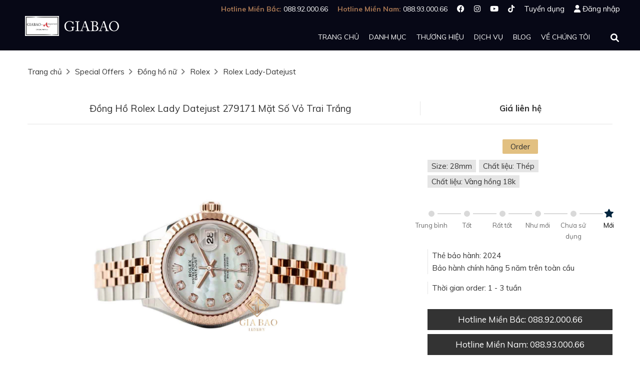

--- FILE ---
content_type: text/html; charset=utf-8
request_url: https://giabaoluxury.com/dong-ho-rolex-lady-datejust-279171-mat-so-vo-trai-trang
body_size: 15084
content:
<!doctype html>
<html lang="vi">
	<head> 
 <meta name="google-site-verification" content="YQvc5-ZE1fGIReCovAMJuNQRcYfFLGHdKPmeF3HnHZI" />
		
		<script>
			dataLayer = [];
			dataLayer.push({
				'event': 'view_item',
				'value': 0,
				'items': [{
					'id': '11620185',
					'google_business_vertical': 'retail'
				}],
				'content_ids': '11620185',
				'content_type': 'product'
			});
		</script>
		
		<!-- Google Tag Manager -->
		<script>
			(function(w, d, s, l, i) {
				w[l] = w[l] || [];
				w[l].push({
					'gtm.start': new Date().getTime(),
					event: 'gtm.js'
				});
				var f = d.getElementsByTagName(s)[0],
					j = d.createElement(s),
					dl = l != 'dataLayer' ? '&l=' + l : '';
				j.async = true;
				j.src = 'https://www.googletagmanager.com/gtm.js?id=' + i + dl;
				f.parentNode.insertBefore(j, f);
			})(window, document, 'script', 'dataLayer', 'GTM-PXDL8VL');
		</script>
		<!-- End Google Tag Manager --> 
		<meta http-equiv="content-type" content="text/html; charset=UTF-8">
		<meta http-equiv="content-language" content="vi">
		<meta http-equiv="x-ua-compatible" content="ie=edge">
		
		<meta name="robots" content="noodp,index,follow">
		
		<meta name='revisit-after' content='1 days'>
		<meta name="format-detection" content="telephone=no">
		<meta name="viewport" content="width=device-width,user-scalable=yes,initial-scale=1,minimum-scale=1">
		<meta property="fb:pages" content="1574407419518493">
		<meta property="og:type" content="website">
		<meta property="og:site_name" content="Gia Bảo">
		
		<meta property="og:image" content="http://bizweb.dktcdn.net/thumb/grande/100/175/988/products/dong-ho-rolex-lady-datejust-279171-mat-so-vo-trai-trang.jpg?v=1619575252560">
		
		<meta property="og:image:alt" content="Gia Bảo">
		
		
		
		
		
		
		
		<title>Đồng Hồ Rolex Lady Datejust 279171 Mặt Số Vỏ Trai Trắng</title>
		<meta name="description" content="Phụ kiện: Hộp, sổ, thẻ bảo hành 2024.
Kích thước mặt, Size: 28mm.
Xuất xứ: Rolex - Thụy Sĩ.
Movement: automatic, Cal. 2236.
Chất liệu: vàng hồng 18k, thép không gỉ.
Chức năng: ngày, giờ, phút, giây.">
		<meta property="og:title" content="Đồng Hồ Rolex Lady Datejust 279171 Mặt Số Vỏ Trai Trắng">
		<meta property="og:description" content="Phụ kiện: Hộp, sổ, thẻ bảo hành 2024.
Kích thước mặt, Size: 28mm.
Xuất xứ: Rolex - Thụy Sĩ.
Movement: automatic, Cal. 2236.
Chất liệu: vàng hồng 18k, thép không gỉ.
Chức năng: ngày, giờ, phút, giây.">
		
		
		<link rel="canonical" href="https://giabaoluxury.com/dong-ho-rolex-lady-datejust-279171-mat-so-vo-trai-trang">
		<meta property="og:url" content="https://giabaoluxury.com/dong-ho-rolex-lady-datejust-279171-mat-so-vo-trai-trang">
		
		<meta property="fb:app_id" content="157562031635703">
		<link rel="shortcut icon" href="https://bizweb.dktcdn.net/100/175/988/files/giabao-favicon-circle.png?v=1657855173183" type="image/x-icon">
		
		
		<script>
			var ProductReviewsAppUtil = ProductReviewsAppUtil || {}; {
				%
				if customer %
			}
			ProductReviewsAppUtil.customer = {
				id: '',
				name: '',
				email: '',
				phone: ''
			}; {
				% endif %
			}
			ProductReviewsAppUtil.store = {
				name: 'Gia Bảo'
			};
		</script>
		
		
		<link href="//bizweb.dktcdn.net/100/175/988/themes/592671/assets/style.css?1768308415510" rel="stylesheet" type="text/css" media="all" />
		<script src="https://ajax.googleapis.com/ajax/libs/jquery/3.4.0/jquery.min.js"></script>
		<script src="//bizweb.dktcdn.net/100/175/988/themes/592671/assets/header.js?1768308415510" type="text/javascript"></script>
		
		
		<link rel='stylesheet' href='https://cdnjs.cloudflare.com/ajax/libs/slick-carousel/1.8.0/slick.min.css'>
		<script src='https://cdnjs.cloudflare.com/ajax/libs/slick-carousel/1.6.0/slick.min.js'></script>
		
		<script src="//bizweb.dktcdn.net/assets/themes_support/api.jquery.js" type="text/javascript"></script>
		<script>
	var Bizweb = Bizweb || {};
	Bizweb.store = 'giabaoluxury.mysapo.net';
	Bizweb.id = 175988;
	Bizweb.theme = {"id":592671,"name":"Gia Bảo","role":"main"};
	Bizweb.template = 'product';
	if(!Bizweb.fbEventId)  Bizweb.fbEventId = 'xxxxxxxx-xxxx-4xxx-yxxx-xxxxxxxxxxxx'.replace(/[xy]/g, function (c) {
	var r = Math.random() * 16 | 0, v = c == 'x' ? r : (r & 0x3 | 0x8);
				return v.toString(16);
			});		
</script>
<script>
	(function () {
		function asyncLoad() {
			var urls = ["https://productcompare.sapoapps.vn/productcompare/CustomerAsset/CustomerScript?alias=giabaoluxury&store=giabaoluxury.mysapo.net","//productreviews.sapoapps.vn/assets/js/productreviews.min.js?store=giabaoluxury.mysapo.net","https://google-shopping-v2.sapoapps.vn/api/conversion-tracker/global-tag/3819?store=giabaoluxury.mysapo.net"];
			for (var i = 0; i < urls.length; i++) {
				var s = document.createElement('script');
				s.type = 'text/javascript';
				s.async = true;
				s.src = urls[i];
				var x = document.getElementsByTagName('script')[0];
				x.parentNode.insertBefore(s, x);
			}
		};
		window.attachEvent ? window.attachEvent('onload', asyncLoad) : window.addEventListener('load', asyncLoad, false);
	})();
</script>


<script>
	window.BizwebAnalytics = window.BizwebAnalytics || {};
	window.BizwebAnalytics.meta = window.BizwebAnalytics.meta || {};
	window.BizwebAnalytics.meta.currency = 'VND';
	window.BizwebAnalytics.tracking_url = '/s';

	var meta = {};
	
	meta.product = {"id": 11620185, "vendor": "", "name": "Đồng Hồ Rolex Lady Datejust 279171 Mặt Số Vỏ Trai Trắng",
	"type": "", "price": 0 };
	
	
	for (var attr in meta) {
	window.BizwebAnalytics.meta[attr] = meta[attr];
	}
</script>

	
		<script src="/dist/js/stats.min.js?v=96f2ff2"></script>
	












	</head>
	<body ontouchstart="">
		<!-- Google Tag Manager (noscript) -->
		<noscript>
			<iframe src="https://www.googletagmanager.com/ns.html?id=GTM-PXDL8VL" height="0" width="0" style="display:none;visibility:hidden"></iframe>
		</noscript>
		<!-- End Google Tag Manager (noscript) -->
		<div class="backdrop-popup"></div>
		<div class="layout-theme"> <div class="header-wrapper">
	<div class="navbar-header top-header hidden-xs">
		<div class="container">
			<div class="row">
				<div class="col-xs-12 top-right">
					<div class="info-top">
						<div class="social-box">
							<ul class="social-links" style="-webkit-padding-start: 0">
								<!-- <li>1900 866 658</li> -->
								<li style="font-size: 14px;">
									<span style="font-size:14px;font-weight:bold;color:#a97854;">Hotline Miền Bắc: </span>088.92.000.66
								</li>
								<li style="font-size: 14px;">
									<span style="font-size:14px;font-weight:bold;color:#a97854;">Hotline Miền Nam: </span>088.93.000.66
								</li>
								<li><a target="_blank" title="Facebook" href="https://www.facebook.com/giabaoluxurywatch"><i class="fab fa-facebook"></i></a></li>
								<li><a target="_blank" title="Instagram" href="https://www.instagram.com/giabao.watch/"><i class="fab fa-instagram"></i></a></li>
								<li><a target="_blank" title="Youtube" href="https://www.youtube.com/c/giabaoluxury"><i class="fab fa-youtube"></i></a></li>
								<li><a target="_blank" title="Tiktok" href="https://www.tiktok.com/@giabao.watch"><i class="fa-brands fa-tiktok"></i></a></li>
								<li><a href="https://giabaoluxury.com/tuyen-dung">Tuyển dụng</a></li>
								
								<li><i class="fas fa-user"></i><a href="/account/login">Đăng nhập</a></li>
								
								<!-- <li class="language">Vietnamese<a href="https://en.giabaoluxury.com/">English</a></li> -->
							</ul>
						</div>
					</div>
				</div>
			</div>
		</div>
	</div>
	<div id="header" class="header">
		<div class="top-nav">
			<div class="nav-wrapper yamm">
				<div class="container">
					<div class="row">
						<div class="col-md-12 col-xs-12 fixed-header" style="padding: 4px 0;">
							<nav class="hidden-md-up">
								<label for="drop" class="toggle toggle-button"><i class="fa-solid fa-bars"></i></label>
								<input type="checkbox" id="drop" />
								<ul class="menu">
									
									
									<li>
										<a href="/">Trang chủ</a>
									</li>
									
									
									
									<li>
										<label for="drop-12" class="toggle">Danh mục</label>
										<input type="checkbox" id="drop-12"/>
										<ul  itemscope itemtype="http://www.schema.org/SiteNavigationElement">
											
											
											<li itemprop="name">
												<a itemprop="url" href="/dong-ho-co-san">Đồng hồ có sẵn</a>
											</li>
											
											
											
											<li itemprop="name">
												<a itemprop="url" href="/special-offers">Special Offers</a>
											</li>
											
											
											
											<li itemprop="name">
												<a itemprop="url" href="/dau-gia-quoc-te">Đấu giá quốc tế</a>
											</li>
											
											
											
											<li itemprop="name">
												<a itemprop="url" href="/dong-ho-de-ban">Đồng hồ để bàn</a>
											</li>
											
											
											
											<li itemprop="name">
												<a itemprop="url" href="/hop-dung-hop-quay-dong-ho">Hộp đựng đồng hồ</a>
											</li>
											
											
											
											<li itemprop="name">
												<a itemprop="url" href="/hop-quay-dong-ho">Hộp quay đồng hồ</a>
											</li>
											
											
											
											<li itemprop="name">
												<a itemprop="url" href="/day-deo-rubber-b-chinh-hang">Dây đeo Rubber B chính hãng</a>
											</li>
											
											
										</ul>
									</li>
									
									
									
									<li>
										<label for="drop-13" class="toggle">Thương hiệu</label>
										<input type="checkbox" id="drop-13"/>
										<ul  itemscope itemtype="http://www.schema.org/SiteNavigationElement">
											
											
											<li itemprop="name">
												<a itemprop="url" href="https://giabaoluxury.com/dong-ho-nam/andersen-geneve?sortby=published-desc">Andersen Geneve</a>
											</li>
											
											
											
											<li itemprop="name">
												<a itemprop="url" href="https://giabaoluxury.com/dong-ho-de-ban/hermle">Hermle</a>
											</li>
											
											
											
											<li itemprop="name">
												<a itemprop="url" href="https://giabaoluxury.com/dong-ho-kudoke-chinh-hang">Kudoke</a>
											</li>
											
											
											
											<li itemprop="name">
												<a itemprop="url" href="https://giabaoluxury.com/dong-ho-nam/laine">Laine</a>
											</li>
											
											
											
											<li itemprop="name">
												<a itemprop="url" href="https://giabaoluxury.com/dong-ho-nivada-chinh-hang">Nivada</a>
											</li>
											
											
											
											<li itemprop="name">
												<a itemprop="url" href="https://giabaoluxury.com/dong-ho-schwarz-etienne-chinh-hang">Schwarz Etienne</a>
											</li>
											
											
											
											<li itemprop="name">
												<a itemprop="url" href="https://giabaoluxury.com/dong-ho-vulcain-chinh-hang">Vulcain</a>
											</li>
											
											
											
											<li itemprop="name">
												<a itemprop="url" href="https://giabaoluxury.com/dong-ho-tutima-chinh-hang">Tutima Glashütte</a>
											</li>
											
											
											
											<li itemprop="name">
												<a itemprop="url" href="/thuong-hieu">Tất cả thương hiệu</a>
											</li>
											
											
										</ul>
									</li>
									
									
									
									<li>
										<label for="drop-14" class="toggle">Dịch vụ</label>
										<input type="checkbox" id="drop-14"/>
										<ul >
											
											
											<li>
												<a href="/thu-mua-dong-ho">Thu mua đồng hồ</a>
											</li>
											
											
											
											<li>
												<a href="/ky-gui-dong-ho">Ký gửi đồng hồ</a>
											</li>
											
											
											
											<li>
												<a href="/ky-gui-dong-ho-voi-nha-dau-gia">Ký gửi đồng hồ với nhà đấu giá</a>
											</li>
											
											
											
											<li>
												<a href="https://giabaoluxury.com/gia-bao-certificate-dam-bao-nguon-goc-dong-ho-chinh-hang">Gia Bảo Preowned Certificate</a>
											</li>
											
											
										</ul>
									</li>
									
									
									
									<li>
										<a href="/blog">Blog</a>
									</li>
									
									
									
									<li>
										<a href="/gioi-thieu">Về chúng tôi</a>
									</li>
									
									
									<li>
										<a href="/tuyen-dung">Tuyển dụng</a>
									</li>
									
									<li class="user-nav-mb">
										<i class="fas fa-user"></i><a href="/account/login">Đăng nhập</a>
									</li>
									
								<!-- <li>
										<label for="drop-language" class="toggle">Language (Vietnamese)</label>
										<input type="checkbox" id="drop-language"/>
										<ul>
											<li>
												<a href="https://en.giabaoluxury.com/">English</a>
											</li>
										</ul>
									</li> -->
									<!-- <li style="display:flex;justify-content:center;align-content:center;max-height:120px;">
										<a href="https://giabaoluxury.com/dong-ho-jacob-co-chinh-hang" style="max-height:100%;text-align:right;">
											<img alt="Jacob and Co. Official Retailer" src="https://bizweb.dktcdn.net/100/175/988/files/jacob-and-co-official-retailer.png?v=1656387922420"  style="height:100%;">
										</a>
									</li>
									<li style="display:flex;justify-content:center;align-content:center"> -->
										<a href="https://giabaoluxury.com/dau-gia-quoc-te" style="width: 50%; margin: auto;">
											<img alt="Gia Bao x Antiquorum Official Partner" src="//bizweb.dktcdn.net/100/175/988/themes/592671/assets/giabao-antiquorum.png?1768308415510">
										</a>
									</li>
								</ul>
							</nav>
							<div class="logo new-version-logo">
								<!-- <div class="jacob-co-logo">
									<a href="https://giabaoluxury.com/dong-ho-jacob-co-chinh-hang" style="display:flex;justify-content:center;">
										<img alt="Jacob and Co. Official Retailer" src="https://bizweb.dktcdn.net/100/175/988/files/jacob-and-co-official-retailer.png?v=1656387922420" height="52px">
									</a>
								</div> -->
								<div class="antiquorum-logo">
									<a href="https://giabaoluxury.com/dau-gia-quoc-te">
										<img alt="Gia Bao x Antiquorum Official Partner" src="//bizweb.dktcdn.net/100/175/988/themes/592671/assets/giabao-antiquorum.png?1768308415510" height="52px" />
									</a>
								</div>
        						<div class="gia-bao-luxury-logo">
            						<a class="logo-desktop" href="//giabaoluxury.com">
                						<img alt="Gia Bảo Luxury" src="//bizweb.dktcdn.net/100/175/988/themes/592671/assets/giabaologokhongkhung.svg?1768308415510" style="height: 40px" />
            						</a>
									<a class="logo-mobile" href="//giabaoluxury.com">
                						<img alt="Gia Bảo Luxury" src="//bizweb.dktcdn.net/100/175/988/themes/592671/assets/giabaofinal_black.svg?1768308415510" style="height: 24px" />
            						</a>
        						</div>
    						</div>
							<div class="navbar desktop" >
								<div id="navbar-pc" class="navbar-collapse collapse">
									<ul class="nav navbar-nav">
										
										
										<li class="dropdown"><a href="/">Trang chủ</a></li>
										
										
										
										<li class="dropdown        ">
											
											<div>Danh mục</div>
											
											<ul itemscope itemtype="http://www.schema.org/SiteNavigationElement" role="menu" class="dropdown-menu batturn1 ">
												
												
												<li  itemprop="name" class="outlance ">
													<a  itemprop="url" href="/dong-ho-co-san">Đồng hồ có sẵn</a>
												</li>
												
												
												
												<li  itemprop="name" class="outlance ">
													<a  itemprop="url" href="/special-offers">Special Offers</a>
												</li>
												
												
												
												<li  itemprop="name" class="outlance ">
													<a  itemprop="url" href="/dau-gia-quoc-te">Đấu giá quốc tế</a>
												</li>
												
												
												
												<li  itemprop="name" class="outlance ">
													<a  itemprop="url" href="/dong-ho-de-ban">Đồng hồ để bàn</a>
												</li>
												
												
												
												<li  itemprop="name" class="outlance ">
													<a  itemprop="url" href="/hop-dung-hop-quay-dong-ho">Hộp đựng đồng hồ</a>
												</li>
												
												
												
												<li  itemprop="name" class="outlance ">
													<a  itemprop="url" href="/hop-quay-dong-ho">Hộp quay đồng hồ</a>
												</li>
												
												
												
												<li  itemprop="name" class="outlance ">
													<a  itemprop="url" href="/day-deo-rubber-b-chinh-hang">Dây đeo Rubber B chính hãng</a>
												</li>
												
												
											</ul>
										</li>
										
										
										
										<li class="dropdown          ">
											
											<a href="/thuong-hieu">Thương hiệu</a>
											
											<ul itemscope itemtype="http://www.schema.org/SiteNavigationElement" role="menu" class="dropdown-menu batturn1 ">
												
												
												<li  itemprop="name" class="outlance ">
													<a  itemprop="url" href="https://giabaoluxury.com/dong-ho-nam/andersen-geneve?sortby=published-desc">Andersen Geneve</a>
												</li>
												
												
												
												<li  itemprop="name" class="outlance ">
													<a  itemprop="url" href="https://giabaoluxury.com/dong-ho-de-ban/hermle">Hermle</a>
												</li>
												
												
												
												<li  itemprop="name" class="outlance ">
													<a  itemprop="url" href="https://giabaoluxury.com/dong-ho-kudoke-chinh-hang">Kudoke</a>
												</li>
												
												
												
												<li  itemprop="name" class="outlance ">
													<a  itemprop="url" href="https://giabaoluxury.com/dong-ho-nam/laine">Laine</a>
												</li>
												
												
												
												<li  itemprop="name" class="outlance ">
													<a  itemprop="url" href="https://giabaoluxury.com/dong-ho-nivada-chinh-hang">Nivada</a>
												</li>
												
												
												
												<li  itemprop="name" class="outlance ">
													<a  itemprop="url" href="https://giabaoluxury.com/dong-ho-schwarz-etienne-chinh-hang">Schwarz Etienne</a>
												</li>
												
												
												
												<li  itemprop="name" class="outlance ">
													<a  itemprop="url" href="https://giabaoluxury.com/dong-ho-vulcain-chinh-hang">Vulcain</a>
												</li>
												
												
												
												<li  itemprop="name" class="outlance ">
													<a  itemprop="url" href="https://giabaoluxury.com/dong-ho-tutima-chinh-hang">Tutima Glashütte</a>
												</li>
												
												
												
												<li  itemprop="name" class="outlance ">
													<a  itemprop="url" href="/thuong-hieu">Tất cả thương hiệu</a>
												</li>
												
												
											</ul>
										</li>
										
										
										
										<li class="dropdown     ">
											
											<div>Dịch vụ</div>
											
											<ul role="menu" class="dropdown-menu batturn1 service-menu">
												
												
												<li  class="outlance outlance--unset-width ">
													<a  href="/thu-mua-dong-ho">Thu mua đồng hồ</a>
												</li>
												
												
												
												<li  class="outlance outlance--unset-width ">
													<a  href="/ky-gui-dong-ho">Ký gửi đồng hồ</a>
												</li>
												
												
												
												<li  class="outlance outlance--unset-width ">
													<a  href="/ky-gui-dong-ho-voi-nha-dau-gia">Ký gửi đồng hồ với nhà đấu giá</a>
												</li>
												
												
												
												<li  class="outlance outlance--unset-width ">
													<a  href="https://giabaoluxury.com/gia-bao-certificate-dam-bao-nguon-goc-dong-ho-chinh-hang">Gia Bảo Preowned Certificate</a>
												</li>
												
												
											</ul>
										</li>
										
										
										
										<li class="dropdown"><a href="/blog">Blog</a></li>
										
										
										
										<li class="dropdown"><a href="/gioi-thieu">Về chúng tôi</a></li>
										
										
									</ul>
								</div>
								<div id="sb-search" class="sb-search">
									<form action="/search" method="get">
										<input class="sb-search-input" type="text" value="" name="query" id="search">
										<input class="sb-search-submit" type="submit" value="">
										<span class="sb-icon-search"><i class="fas fa-search"></i></span>
									</form>
								</div>
								<script>
									new UISearch( document.getElementById( 'sb-search' ) );
								</script>
							</div>
						</div>
					</div>
				</div>
			</div>
		</div>
	</div>
</div> <div itemscope itemtype="http://schema.org/Product">
	
	
	
	
	
	
	
	
	
	
	
	
	
	
	
	
	
	
	
	
	
	
	
	
	
	
	
	
	<meta itemprop="brand" content="">
	<meta itemprop="url" content="//giabaoluxury.com/dong-ho-rolex-lady-datejust-279171-mat-so-vo-trai-trang">
	<meta itemprop="sku" content="11620185">
	<meta itemprop="image" content="https://bizweb.dktcdn.net/thumb/grande/100/175/988/products/dong-ho-rolex-lady-datejust-279171-mat-so-vo-trai-trang.jpg?v=1619575252560">
	<div class="hidden">
		
		
	
	
	
	
	
	
	
</div>
<main class="section main-content">
	<div class="container">
		<section role="main">
			<div class="breadcrumb">
				<a href="/">Trang chủ</a>
				
				
				<i class="fa-solid fa-angle-right" style="color: #777;"></i>
				<a href="/special-offers">Special Offers</a>
				
				
				
				
				
				
				
				<i class="fa-solid fa-angle-right" style="color: #777;"></i>
				<a href="/dong-ho-nu">Đồng hồ nữ</a>
				
				
				
				
				
				
				
				
				
				
				
				
				
				
				
				
				
				<i class="fa-solid fa-angle-right" style="color: #777;"></i>
				
				<a href="/dong-ho/rolex">Rolex</a>
				
				
				
				
				<i class="fa-solid fa-angle-right" style="color: #777;"></i>
				
				<a href="/dong-ho/rolex-lady-datejust">Rolex Lady-Datejust</a>
				
				
				
				
				
				
				
			</div>
			
			<div class="product-detail">
				<div class="row">
					<div class="product-name col-sm-8 col-md-8">
						<h1 itemprop="name">Đồng Hồ Rolex Lady Datejust 279171 Mặt Số Vỏ Trai Trắng</h1>
					</div>
					<div class="product-info-top col-sm-4 col-md-4 " itemprop="offers" itemscope itemtype="http://schema.org/Offer">
						<div class="price-box" itemprop="priceCurrency" content="VND">
							
							<link itemprop="availability" href="http://schema.org/InStock"/>
							
							
							<link itemprop="itemCondition" href="http://schema.org/NewCondition"/>
							
							
							



<!-- product-collections -->


	

	

	

<!-- item-collections -->



	
		
			
		
		
	
	
		
			
				<span class="product-price">Giá liên hệ</span>
			
			
		
	

							
							
							
							
							<link itemprop="url" href="//giabaoluxury.com/dong-ho-rolex-lady-datejust-279171-mat-so-vo-trai-trang"/>
							
						</div>
					</div>
				</div>
			</div>
			
			
			<div class="row">
				<div class="product-image-left col-lg-8">
					<div class="slider slider-for">
						<div>
							<img src="//bizweb.dktcdn.net/100/175/988/products/dong-ho-rolex-lady-datejust-279171-mat-so-vo-trai-trang.jpg?v=1619575252560" alt="Đồng Hồ Rolex Lady Datejust 279171 Mặt Số Vỏ Trai Trắng" title="">
						</div>
						
						
						
						<div>
							<img src="//bizweb.dktcdn.net/100/175/988/products/rolex-12-jpg-d1bb2d4b-cb36-4f15-b4bf-f1c27a38a802.jpg?v=1619575250157" alt="Đồng Hồ Rolex Lady Datejust 279171 Mặt Số Vỏ Trai Trắng" title="Đồng Hồ Rolex Lady Datejust 279171 Mặt Số Vỏ Trai Trắng">
						</div>
						
						<div>
							<img src="//bizweb.dktcdn.net/100/175/988/products/rolex-13-jpg-9b16a63d-5e82-4e4b-aa19-9a8f1dfe7745.jpg?v=1619575250157" alt="Đồng Hồ Rolex Lady Datejust 279171 Mặt Số Vỏ Trai Trắng" title="Đồng Hồ Rolex Lady Datejust 279171 Mặt Số Vỏ Trai Trắng">
						</div>
						
						<div>
							<img src="//bizweb.dktcdn.net/100/175/988/products/rolex-date-just-8.jpg?v=1619575250157" alt="Đồng Hồ Rolex Lady Datejust 279171 Mặt Số Vỏ Trai Trắng" title="Đồng Hồ Rolex Lady Datejust 279171 Mặt Số Vỏ Trai Trắng">
						</div>
						
						<div>
							<img src="//bizweb.dktcdn.net/100/175/988/products/rolex-date-just-7.jpg?v=1619575250157" alt="Đồng Hồ Rolex Lady Datejust 279171 Mặt Số Vỏ Trai Trắng" title="Đồng Hồ Rolex Lady Datejust 279171 Mặt Số Vỏ Trai Trắng">
						</div>
						
						<div>
							<img src="//bizweb.dktcdn.net/100/175/988/products/rolex-date-just-13.jpg?v=1619575250157" alt="Đồng Hồ Rolex Lady Datejust 279171 Mặt Số Vỏ Trai Trắng" title="Đồng Hồ Rolex Lady Datejust 279171 Mặt Số Vỏ Trai Trắng">
						</div>
						
					</div>
					
					<div class="slider slider-nav">
						<img src="//bizweb.dktcdn.net/thumb/compact/100/175/988/products/dong-ho-rolex-lady-datejust-279171-mat-so-vo-trai-trang.jpg?v=1619575252560">
						
						
						<img src="//bizweb.dktcdn.net/thumb/compact/100/175/988/products/rolex-12-jpg-d1bb2d4b-cb36-4f15-b4bf-f1c27a38a802.jpg?v=1619575250157">
						
						<img src="//bizweb.dktcdn.net/thumb/compact/100/175/988/products/rolex-13-jpg-9b16a63d-5e82-4e4b-aa19-9a8f1dfe7745.jpg?v=1619575250157">
						
						<img src="//bizweb.dktcdn.net/thumb/compact/100/175/988/products/rolex-date-just-8.jpg?v=1619575250157">
						
						<img src="//bizweb.dktcdn.net/thumb/compact/100/175/988/products/rolex-date-just-7.jpg?v=1619575250157">
						
						<img src="//bizweb.dktcdn.net/thumb/compact/100/175/988/products/rolex-date-just-13.jpg?v=1619575250157">
						
					</div>
					
				</div>
				<div class="col-lg-4">
					<div class="row">
						
						<div class="col-xs-12 col-sm-6 col-lg-12">
							
							<div class="order-tag-container">
								<div class="order-tag">
									Order
								</div>
							</div>
							
							<div class="tags-box">
								
								
								
								
								
								<!--  -->
								
								
								
								
								<!--  -->
								
								
								
								
								<!--  -->
								
								
								
								
								
								
								
								<a href="https://giabaoluxury.com/dong-ho/duoi-36mm">Size:  28mm</a>
								
								
								<!--  -->
								
								
								
								
								<!-- <a href="https://giabaoluxury.com/dong-ho/moi">Tình trạng: Mới</a> -->
								
								
								
								
								
								
								<!--  -->
								
								
								
								
								
								
								<!--  -->
								
								
								
								
								<a href="https://giabaoluxury.com/dong-ho/thep">Chất liệu: Thép</a>
								
								<!--  -->
								
								
								
								
								<a href="https://giabaoluxury.com/dong-ho/vang-hong-18k">Chất liệu: Vàng hồng 18k</a>
								
								<!--  -->
								
							</div>
							
							<div class="condition_report_wrapper">
	<div class="condition_report_list">
		<div class="condition_report_item">Trung bình</div>
		<div class="condition_report_item">Tốt</div>
		<div class="condition_report_item">Rất tốt</div>
		<div class="condition_report_item">Như mới</div>
		<div class="condition_report_item">Chưa sử dụng</div>
		<div class="condition_report_item condition_report_active">
			<img src="[data-uri]" alt="Star icon">
			Mới
		</div>
	</div>
</div>
							
							
							<div class="right-info">
								
								
								
								<div>Thẻ bảo hành: 2024</div>
								
								
								
								
								
								
								Bảo hành chính hãng 5 năm trên toàn cầu
								
								
							</div>
							
							<div class="right-info">
								Thời gian order: 
								
								1 - 3 tuần
								
							</div>
							
							
							
						</div>
						
						<div class="col-xs-12 col-sm-6 col-lg-12">
							<div class="row cta" style="margin: 25px -5px -5px;">
								
								<div class="col-xs-12" style="padding: 5px;">
									<a style="width:100%;margin-bottom:8px;" class="btn btn-blue" href="tel:0889200066">Hotline Miền Bắc<span class="hidden-xs">: 088.92.000.66</span></a>
									<a style="width:100%;" class="btn btn-blue" href="tel:0889300066">Hotline Miền Nam<span class="hidden-xs">: 088.93.000.66</span></a>
								</div>
								<div class="col-xs-12" style="padding: 5px;">
									<a style="width: 100%;" class="btn btn-grey" href="https://m.me/giabaoluxurywatch" target="_blank">Nhắn tin</a>
								</div>
								
								<!-- <input type="button" style="width: 100%;" class="btn-add-compare btn-dong-ho-rolex-lady-datejust-279171-mat-so-vo-trai-trang" image="https://bizweb.dktcdn.net/100/175/988/products/dong-ho-rolex-lady-datejust-279171-mat-so-vo-trai-trang.jpg?v=1619575252560" alias="dong-ho-rolex-lady-datejust-279171-mat-so-vo-trai-trang" name="Đồng Hồ Rolex Lady Datejust 279171 Mặt Số Vỏ Trai Trắng" price="Giá liên hệ" value="So sánh"> -->
								
								
							</div>
						</div>
					</div>
				</div>
			</div>
			
			
			<div class="product-info">
				<div class="product-content row">
					<!-- <div class="nav-tab-wrapper">
					<ul class="nav nav-tabs" role="tablist">
					<li role="presentation" class="active">
					<a onclick="" href="#tab1-content" id="tab1" style="color:#a97854">Mô tả<span class=hidden-xs> sản phẩm</span></a>
					</li>
					|
					<li role="presentation" class="active">
					<a onclick="" href="#tab2-content" id="tab2" style="cursor:pointer;color:#000">Thông tin<span class=hidden-xs> chi tiết</span></a>
					</li>
					|
					<li role="presentation">
					<a onclick="" href="#tab3-content" id="tab3" style="cursor:pointer;color:#000">Bình luận</a>
					</li>
					</ul>
					</div> -->
					<div class="col-lg-8 col-lg-offset-2">
						<div class="tab-content">
							<div id="tab1-content" itemprop="description" class="rte">
								<h2>Giới thiệu đồng hồ Rolex Lady Datejust 279171 Mặt Số Vỏ Trai Trắng</h2>
								<div class="content-wrapper">
									<div id="content">
										
										<p>Một người phụ nữ xinh đẹp, thông minh chắc chắn sẽ đặt ra cho mình định hướng rõ ràng nhất về mọi lĩnh vực trong cuộc sống, đặc biệt là về thời trang. Hoàn thiện cho những bộ cánh đẹp đẽ, không thể thiếu được phụ kiện trang sức quý phái, đặc biệt là đồng hồ đeo tay. Và sẽ chẳng còn gì tuyệt vời hơn khi sở hữu một chiếc đồng hồ <a href="https://giabaoluxury.com/dong-ho-rolex-chinh-hang" target="_blank">Rolex</a>, cỗ máy thời gian sang trọng và đẳng cấp bậc nhất, hứa hẹn sẽ mang lại những điều tuyệt vời dành cho mỗi quý cô.</p>
<p><img data-thumb="2048x2048" original-height="1469" original-width="2200" src="//bizweb.dktcdn.net/thumb/2048x2048/100/175/988/files/3-rolex-nu-12.jpg?v=1571801860369" /></p>
<p><img data-thumb="2048x2048" original-height="1469" original-width="2200" src="//bizweb.dktcdn.net/thumb/2048x2048/100/175/988/files/3-rolex-nu-15.jpg?v=1571801880078" /></p>
<p>Hôm nay, <a href="http://giabaoluxury.com" target="_blank">Gia Bảo Luxury</a> xin được giới thiệu với quý vị một trong những mẫu thiết kế đình đám nhất trong bộ sưu tập Lady Datejust: <strong>Rolex Lady Datejust 279171</strong>.</p>
<p><img alt="Đồng Hồ Rolex Lady Datejust 279171 Mặt Số Vỏ Trai Trắng" data-thumb="2048x2048" original-height="1469" original-width="2200" src="//bizweb.dktcdn.net/thumb/2048x2048/100/175/988/files/dsc00592.jpg?v=1602921602539" /></p>
<p><img alt="Đồng Hồ Rolex Lady Datejust 279171 Mặt Ốc Trắng" data-thumb="2048x2048" original-height="1280" original-width="1920" src="//bizweb.dktcdn.net/thumb/2048x2048/100/175/988/files/rolex-jpg.jpg?v=1525661107695" /></p>
<p><img alt="Đồng Hồ Rolex Lady Datejust 279171 Mặt Ốc Trắng" data-thumb="2048x2048" original-height="1280" original-width="1920" src="//bizweb.dktcdn.net/thumb/2048x2048/100/175/988/files/rolex-2-jpg.jpg?v=1525661018598" /></p>
<p><img alt="Đồng Hồ Rolex Lady Datejust 279171 Mặt Số Vỏ Trai Trắng Nạm Kim Cương" data-thumb="2048x2048" original-height="1280" original-width="1916" src="//bizweb.dktcdn.net/thumb/2048x2048/100/175/988/files/rolex-gia-baor-d6642356-6ff7-46b8-b793-ed88b8397606.jpg?v=1539244130115" /></p>
<p><img alt="Đồng Hồ Rolex Lady Datejust 279171 Mặt Số Vỏ Trai Trắng Nạm Kim Cương" data-thumb="2048x2048" original-height="1280" original-width="1916" src="//bizweb.dktcdn.net/thumb/2048x2048/100/175/988/files/rolex-gia-baor-2-0ddad0bb-fc17-48cb-b4c2-9f0091435626.jpg?v=1539244144518" /></p>
<p>Xét về tổng thể, Rolex Lady Datejust 279171 mang vẻ đẹp cổ điển nhưng có một chút hơi hướng hiện đại, pha lẫn nét tự nhiên, thanh lịch. Đặc biệt chế tác từ hai chất liệu là <a href="https://giabaoluxury.com/dong-ho/thep" target="_blank">thép </a>904L và <a href="https://giabaoluxury.com/dong-ho/vang-hong-18k" target="_blank">vàng hồng</a> Everose đẳng cấp, chiếc đồng hồ sở hữu diện mạo nhã nhặn với mặt số khảm trai 28mm và dây đeo tay Jubilee.</p>
<p><img alt="Đồng Hồ Rolex Lady Datejust 279171 Mặt Số Vỏ Trai Trắng" data-thumb="2048x2048" original-height="1280" original-width="1920" src="//bizweb.dktcdn.net/thumb/2048x2048/100/175/988/files/rolex-278271-1.jpg?v=1622861440331" /></p>
<p><img alt="Đồng Hồ Rolex Lady Datejust 279171 Mặt Số Vỏ Trai Trắng" data-thumb="2048x2048" original-height="2200" original-width="1469" src="//bizweb.dktcdn.net/thumb/2048x2048/100/175/988/files/dsc00575.jpg?v=1602921644964" /></p>
<p><img alt="Đồng Hồ Rolex Lady Datejust 279171 Mặt Số Vỏ Trai Trắng" data-thumb="2048x2048" original-height="1469" original-width="2200" src="//bizweb.dktcdn.net/thumb/2048x2048/100/175/988/files/dsc00569.jpg?v=1602921666348" /></p>
<p><img alt="Đồng Hồ Rolex Lady Datejust 279171 Mặt Ốc Trắng" data-thumb="2048x2048" original-height="1280" original-width="1920" src="//bizweb.dktcdn.net/thumb/2048x2048/100/175/988/files/rolex-3-jpg.jpg?v=1525661034340" /></p>
<p><img alt="Đồng Hồ Rolex Lady Datejust 279171 Mặt Ốc Trắng" data-thumb="2048x2048" original-height="1280" original-width="1920" src="//bizweb.dktcdn.net/thumb/2048x2048/100/175/988/files/rolex-10-jpg.jpg?v=1525661054132" /></p>
<p>Trên nền mặt số đồng hồ thanh thoát từ ngọc trai, là những cọc số kim cương lấp lánh, kết hợp cùng bộ kim đồng thiết kế nhỏ gọn, tạo nên chỉnh thể hoàn mỹ, một sự kết hợp hoàn hảo từ những sắc bạc lấp lánh. Mang lại nét hiện đại cho Rolex Lady Datejust 279171 là cửa sổ chỉ ngày tại vị trí 3h và mặt kính sapphire chống xước sắc sảo.</p>
<p><img alt="Đồng Hồ Rolex Lady Datejust 279171 Mặt Ốc Trắng" data-thumb="2048x2048" original-height="1280" original-width="1920" src="//bizweb.dktcdn.net/thumb/2048x2048/100/175/988/files/rolex-6-jpg.jpg?v=1525661181413" /></p>
<p><img alt="Đồng Hồ Rolex Lady Datejust 279171 Mặt Ốc Trắng" data-thumb="2048x2048" original-height="1280" original-width="1920" src="//bizweb.dktcdn.net/thumb/2048x2048/100/175/988/files/rolex-7-jpg.jpg?v=1525661191263" /></p>
<p><img alt="Đồng Hồ Rolex Lady Datejust 279171 Mặt Số Vỏ Trai Trắng" data-thumb="2048x2048" original-height="2200" original-width="1469" src="//bizweb.dktcdn.net/thumb/2048x2048/100/175/988/files/dsc00583-405794b0-c278-4d1b-8cd2-88051c412dc7.jpg?v=1602921829490" /></p>
<p>Rolex Lady Datejust 279171 với những nét đặc sắc về ngoại hình đã khiến nó trở thành món phụ kiện hàng đầu đáng có trong tủ đồ của những quý cô sang trọng, quý phái. Bên cạnh đó, chiếc đồng hồ cũng sở hữu một bộ máy vận hành mạnh mẽ chẳng khác gì dòng đồng hồ Datejust dành cho nam giới. Cỗ máy tự động lên dây Caliber 2236 đạt chứng nhận Superlative Chronometer, kết cấu từ 31 chân kính, tần số dao động đạt 28800vph và khả năng chống nước khá cao đảm bảo cho hoạt động bền bỉ trọn đời của đồng hồ.</p>
<p><img alt="Đồng Hồ Rolex Lady Datejust 279171 Mặt Số Vỏ Trai Trắng" data-thumb="2048x2048" original-height="1280" original-width="1920" src="//bizweb.dktcdn.net/thumb/2048x2048/100/175/988/files/rolex-278271-2.jpg?v=1622861461944" /></p>
<p><img alt="Đồng Hồ Rolex Lady Datejust 279171 Mặt Số Vỏ Trai Trắng" data-thumb="2048x2048" original-height="1469" original-width="2200" src="//bizweb.dktcdn.net/thumb/2048x2048/100/175/988/files/dsc00566.jpg?v=1602921698897" /></p>
<p><img alt="Đồng Hồ Rolex Lady Datejust 279171 Mặt Số Vỏ Trai Trắng" data-thumb="2048x2048" original-height="1469" original-width="2200" src="//bizweb.dktcdn.net/thumb/2048x2048/100/175/988/files/dsc00570.jpg?v=1602921717670" /></p>
<p><img alt="Đồng Hồ Rolex Lady Datejust 279171 Mặt Ốc Trắng" data-thumb="2048x2048" original-height="1280" original-width="1920" src="//bizweb.dktcdn.net/thumb/2048x2048/100/175/988/files/rolex-9-jpg-ec9a71cb-cdae-4852-8611-006a8c969452.jpg?v=1525661276432" /></p>
<p><img alt="Đồng Hồ Rolex Lady Datejust 279171 Mặt Số Vỏ Trai Trắng" data-thumb="2048x2048" original-height="2200" original-width="1469" src="//bizweb.dktcdn.net/thumb/2048x2048/100/175/988/files/dsc00589.jpg?v=1602921852384" /></p>
<p>Sẽ rất khó có thương hiệu đồng hồ cao cấp thế giới nào có thể đạt tới đẳng cấp vượt trội như Rolex. Ngoài những sản phẩm dành cho phái mạnh, dòng đồng hồ dành cho nữ giới của Rolex - ví dụ điển hình ở đây là Rolex Lady Datejust 279171 -  đã được đánh giá cao và là sự lựa chọn số một của hàng vạn thế hệ khách hàng trên toàn thế giới. </p>
<p><img alt="Đồng Hồ Rolex Lady Datejust 279171 Mặt Số Vỏ Trai Trắng" data-thumb="2048x2048" original-height="1280" original-width="1920" src="//bizweb.dktcdn.net/thumb/2048x2048/100/175/988/files/rolex-278271-3.jpg?v=1622861477689" /></p>
<p><img alt="Đồng Hồ Rolex Lady Datejust 279171 Mặt Số Vỏ Trai Trắng" data-thumb="2048x2048" original-height="1469" original-width="2200" src="//bizweb.dktcdn.net/thumb/2048x2048/100/175/988/files/dsc00568.jpg?v=1602921756006" /></p>
<p><img alt="Đồng Hồ Rolex Lady Datejust 279171 Mặt Số Vỏ Trai Trắng" data-thumb="2048x2048" original-height="1469" original-width="2200" src="//bizweb.dktcdn.net/thumb/2048x2048/100/175/988/files/4-rolex-nu.jpg?v=1572162899516" /></p>
<p><img alt="Đồng Hồ Rolex Lady Datejust 279171 Mặt Số Vỏ Trai Trắng" data-thumb="2048x2048" original-height="1469" original-width="2200" src="//bizweb.dktcdn.net/thumb/2048x2048/100/175/988/files/4-rolex-nu-2-c04a64d2-8c71-4b7b-8206-3bd8e5b0b622.jpg?v=1572163018065" /></p>
<p><img alt="Đồng Hồ Rolex Lady Datejust 279171 Mặt Số Vỏ Trai Trắng" data-thumb="2048x2048" original-height="1469" original-width="2200" src="//bizweb.dktcdn.net/thumb/2048x2048/100/175/988/files/4-rolex-nu-3.jpg?v=1572163046146" /></p>
<p><img alt="Đồng Hồ Rolex Lady Datejust 279171 Mặt Số Vỏ Trai Trắng" data-thumb="2048x2048" original-height="1469" original-width="2200" src="//bizweb.dktcdn.net/thumb/2048x2048/100/175/988/files/4-rolex-nu-6.jpg?v=1572163081963" /></p>
<p>Để làm nên điều tuyệt vời đó, Rolex sở hữu cho mình những bí quyết riêng có, đã trở thành tinh túy tạo nên vẻ đẹp của những cỗ máy thời gian sang trọng, quý phái mà chắc chắn càng về sau này, nó sẽ càng là một đẳng cấp thời thượng trong thế giới của những chiếc đồng hồ cao cấp.</p>
<p><img alt="Đồng Hồ Rolex Lady Datejust 279171 Mặt Số Vỏ Trai Trắng" data-thumb="2048x2048" original-height="1280" original-width="1920" src="//bizweb.dktcdn.net/thumb/2048x2048/100/175/988/files/rolex-278271-4.jpg?v=1622861498654" /></p>
<p><img alt="Đồng Hồ Rolex Lady Datejust 279171 Mặt Số Vỏ Trai Trắng" data-thumb="2048x2048" original-height="1469" original-width="2200" src="//bizweb.dktcdn.net/thumb/2048x2048/100/175/988/files/4-rolex.jpg?v=1572163133458" /></p>
<p><img alt="Đồng Hồ Rolex Lady Datejust 279171 Mặt Số Vỏ Trai Trắng" data-thumb="2048x2048" original-height="1469" original-width="2200" src="//bizweb.dktcdn.net/thumb/2048x2048/100/175/988/files/4-rolex-2.jpg?v=1572163166173" /></p>
<p><img alt="Đồng Hồ Rolex Lady Datejust 279171 Mặt Số Vỏ Trai Trắng" data-thumb="2048x2048" original-height="1469" original-width="2200" src="//bizweb.dktcdn.net/thumb/2048x2048/100/175/988/files/4-rolex-7.jpg?v=1572163274851" /></p>
<p><img alt="Đồng Hồ Rolex Lady Datejust 279171 Mặt Số Vỏ Trai Trắng" data-thumb="2048x2048" original-height="1469" original-width="2200" src="//bizweb.dktcdn.net/thumb/2048x2048/100/175/988/files/4-rolex-9.jpg?v=1572163293647" /></p>

										
									</div>
								</div>
								<div class="viewmore">
									<span>Xem thêm</span>
								</div>
								<div class="thugon">
									<span>Thu gọn</span>
								</div>
							</div>
							
							<div id="tab2-content">
								<h2>Thông số kỹ thuật đồng hồ Rolex Lady Datejust 279171 Mặt Số Vỏ Trai Trắng</h2>
								
<table><tbody>
<tr><td>Tình trạng</td><td> mới 100% 
<tr><td>Phụ kiện</td><td> Hộp, sổ, thẻ bảo hành 2024
<tr><td>Kích thước mặt, Size</td><td> 28mm
<tr><td>Xuất xứ</td><td> Rolex - Thụy Sĩ
<tr><td>Movement</td><td> automatic, Cal. 2236
<tr><td>Chất liệu</td><td> vàng hồng 18k, thép không gỉ
<tr><td>Chức năng</td><td> ngày, giờ, phút, giây</tbody></table>
						
<style type="text/css">.cke_editable img{width:100%}
</style></li>
						
						
					</div>
							
							<div id="tab3-content">
							<h2>Đánh giá đồng hồ Rolex Lady Datejust 279171 Mặt Số Vỏ Trai Trắng</h2>
							<div id="bizweb-product-reviews" class="bizweb-product-reviews" data-id="11620185"></div>
							</div>
						</div>
					</div>
				</div>
			</div>
			<!-- Further reading section -->
			<div class="further-reading">
	
		
			
		
			
		
			
		
			
		
			
		
			
		
			
		
			
		
			
		
			
		
			
		
			
		
			
		
			
		
			
		
			
		
			
		
			
		
			
		
			
		
			
		
			
		
			
		
			
		
			
		
			
		
			
		
			
		
			
		
			
		
			
		
			
		
			
		
			
		
			
		
			
		
			
		
			
		
			
		
			
		
			
		
			
		
			
		
			
		
			
		
			
		
			
		
			
		
			
		
			
		
	
</div>
			<!-- Related products section -->
			<div class="p-related-products">
				
<script>
	var Ajaxinate = function(e) {
	    var t = e || {};
	    this.settings = Object.assign({
	        pagination: ".AjaxinatePagination",
	        container: ".AjaxinateLoop",
	        callback: null
	    }, t),
		this.checkIfPaginationInView = this.checkIfPaginationInView.bind(this), this.containerElement = document.querySelector(this.settings.container), this.paginationElement = document.querySelector(this.settings.pagination), this.checkIfPaginationInView()
	};
	Ajaxinate.prototype.checkIfPaginationInView = function() {
	    this.nextPageLinkElement = this.paginationElement.querySelector("a"), this.nextPageLinkElement && (this.nextPageUrl = this.nextPageLinkElement.href, this.loadMore())
	},
	Ajaxinate.prototype.loadMore = function() {
	    this.request = new XMLHttpRequest, this.request.onreadystatechange = function() {
	        if (4 === this.request.readyState && 200 === this.request.status) {
	            var e = this.request.responseXML.querySelectorAll(this.settings.container)[0],
	                t = this.request.responseXML.querySelectorAll(this.settings.pagination)[0];
	            this.containerElement.insertAdjacentHTML("beforeend", e.innerHTML), this.paginationElement.innerHTML = t.innerHTML, this.settings.callback && "function" == typeof this.settings.callback && this.settings.callback(this.request.responseXML), this.checkIfPaginationInView()
	        }
	    }.bind(this), this.request.open("GET", this.nextPageUrl), this.request.responseType = "document", this.request.send()
	},
	document.addEventListener("DOMContentLoaded", function() {
	    new Ajaxinate
	});
</script>
			</div>
			
		</section>
	</div>
</main>
<script>
	setTimeout(function() {
		if(document.getElementById('content')){
			var contentHeight = document.getElementById('content').offsetHeight;
			if(contentHeight <= 680) {
				$('.viewmore').hide();
			}
		}
	}, 1000);
	$('.viewmore').click(function() {
		$(this).parent().find('.content-wrapper').toggleClass('active');
		$(this).css('display', 'none');
		$('.thugon').css('display', 'block');
	});
	$('.thugon').click(function() {
		$(this).parent().find('.content-wrapper').toggleClass('active');
		$(this).css('display', 'none');
		$('.viewmore').css('display', 'block');
	});

	
	$('.slider-for img').css('max-height', $('.slider-for').width() * 2 / 3);
	
	
	$('.slider-for').slick({
		slidesToShow: 1,
		slidesToScroll: 1,
		focusOnSelect: false
	});
	$('.slider-nav')
		.on('init', function(event, slick) {
		$('.slider-nav .slick-slide.slick-current').addClass('is-active');
	})
		.slick({
		infinite: false,
		slidesToShow: 6,
		slidesToScroll: 3,
		responsive: [
			{
				breakpoint: 480,
				settings: {
					slidesToShow: 3,
					slidesToScroll: 3,
				}
			}]
	});
	
	$('.slider-for').on('afterChange', function(event, slick, currentSlide) {
		$('.slider-nav').slick('slickGoTo', currentSlide);
		var currrentNavSlideElem = '.slider-nav .slick-slide[data-slick-index="' + currentSlide + '"]';
		$('.slider-nav .slick-slide.is-active').removeClass('is-active');
		$(currrentNavSlideElem).addClass('is-active');
	});
	$('.slider-nav').on('click', '.slick-slide', function(event) {
		event.preventDefault();
		var goToSingleSlide = $(this).data('slick-index');
		$('.slider-for').slick('slickGoTo', goToSingleSlide);
	});
	function showmap() {
		event.stopPropagation();
		if ( $('.map-box').length === 0) {
			$('body').prepend('<div class="map-box"> <i onclick="mapx()" class="fas fa-times-circle"></i> </div>');
							  $('.backdrop-popup').css('display','block')
		}
	};	
	function mapx() {
		$('.map-box').remove();
		$('.backdrop-popup').css('display','none')
	};
	$('.backdrop-popup').click(function() {
		$('.map-box').remove();
		$('.backdrop-popup').css('display','none')
	});
	$('.price-box .retail-price-number').wrap('<div class="retail-price"></div>');
	$('.price-box .retail-price-number').after('<div class="retail-price-explain"> <div>Giá hãng</div> </div>');
											   function tab1() {
		$("#tab1").css("color", "#a97854");
		$("#tab2").css("color", "#000");
		$("#tab3").css("color", "#000");
		$("#tab1").css("cursor", "default");
		$("#tab2").css("cursor", "pointer");
		$("#tab3").css("cursor", "pointer");
		$("#tab1-content").css("display", "block");
		$("#tab2-content").css("display", "none");
		$("#tab3-content").css("display", "none");
	}
	function tab2() {
		$("#tab2").css("color", "#a97854");
		$("#tab1").css("color", "#000");
		$("#tab3").css("color", "#000");
		$("#tab2").css("cursor", "default");
		$("#tab1").css("cursor", "pointer");
		$("#tab3").css("cursor", "pointer");
		$("#tab1-content").css("display", "none");
		$("#tab2-content").css("display", "block");
		$("#tab3-content").css("display", "none");
	}
	function tab3() {
		$("#tab3").css("color", "#a97854");
		$("#tab1").css("color", "#000");
		$("#tab2").css("color", "#000");
		$("#tab3").css("cursor", "default");
		$("#tab1").css("cursor", "pointer");
		$("#tab2").css("cursor", "pointer");
		$("#tab3-content").css("display", "block");
		$("#tab1-content").css("display", "none");
		$("#tab2-content").css("display", "none");
	}
</script> <div class="container">
	<div class="row">
		<!--<div class="col-xs-12 col-md-6">	
			<div style="margin-bottom:10px; padding:15px; border:1px solid #e5e5e5;">
				<form 
					action="https://giabaoluxury.us1.list-manage.com/subscribe/post?u=2673d4a4eb007cb1d140bc7dd&amp;id=06867144a0" 
					method="post" target="_blank" novalidate
					id="mc-embedded-subscribe-form" 
					name="mc-embedded-subscribe-form" 
					class="validate" style="display:flex; align-items:center; flex-wrap:wrap; gap:8px;"
				>
					<div style="padding-right:8px;">
						<label for="mce-EMAIL">Nhận thông tin mới nhất!</label>
					</div>
					<div style="display:flex; align-items:center; flex:1; gap:8px;">
						<input class="email-input" style="padding:4px 10px; flex:1;" type="email" value="" name="EMAIL" class="email" id="mce-EMAIL" placeholder="Email của quý khách" required>
						<div style="position:absolute; left:-5000px;" aria-hidden="true"><input type="text" name="b_2673d4a4eb007cb1d140bc7dd_06867144a0" tabindex="-1" value=""></div>
						<input style="float:right; font-size:15px; width:95px; border-radius:0;" type="submit" value="Đăng ký" name="subscribe" id="mc-embedded-subscribe" class="btn btn-blue">
					</div>
				</form>
			</div>
		</div>-->
		<div class="col-xs-12 col-md-12">	
			<div style="margin-bottom:30px; padding:15px; border:solid 1px #e5e5e5; display:flex; align-items:center; flex-wrap:wrap; gap:8px;">
				<div class="feedback-title" style="display:flex; align-items:center; justify-content:flex-start; flex:1;">
					Quý khách có hài lòng với dịch vụ của Gia Bảo?
				</div>
				<div style="display:flex; align-items:center; justify-sefl:flex-end;">
					<a class="btn btn-blue" style="font-size:15px; width:95px;" target="_blank" href="https://docs.google.com/forms/d/1cSvLdhnG-mMYorvEDYGzuvpPg1kYhiL1idd2hNUptFM">
						Đánh giá
					</a>
				</div>
			</div>
		</div>
	</div>
</div> <div class="wrap-section-border footer-special">
	<section class="footer footer-shop hidden">
		<div class="sectionbg-inner">
			<div class="container">
				<div class="row">
					<div class="col-xs-12">
						<div class="pre-footer">
							<!-- <div class="bottom-name" style="text-transform:none;font-size:19px">Gia Bảo</div> -->
							<div class="row">
								<div style="margin-top:30px" class="col-xs-12 col-sm-4 col-lg-3">
									<div style="margin-bottom:15px;font-size:15px">Chi nhánh Hà Nội</div>
									<div style=" margin-right:-25px;"><span style="color:#a97854; font-weight:bold;">Địa chỉ: </span>Số 7 Nghi Tàm, Phường Tây Hồ, TP. Hà Nội</div>
									<div><span style="color:#a97854;font-weight:bold;">Hotline Miền Bắc: </span><a href="tel:0889200066">088.92.000.66</a></div>
									<div><span style="color:#a97854;font-weight:bold;">Giờ mở cửa: </span>9 giờ - 18 giờ (T2 - T6)</div>
									<div><span style="color:transparent;user-select:none;font-weight:bold;">Giờ mở cửa: </span>9 giờ - 14 giờ (T7)</div>
								</div>
								<div style="margin-top:30px;" class="t-dfprdh col-xs-12 col-sm-4 col-lg-3">
									<div style="margin-bottom:15px;font-size:15px">Chi nhánh Đà Nẵng</div>
									<div><span style="color:#a97854; font-weight:bold;">Địa chỉ: </span>Số 55 Đống Đa, Phường Hải Châu, TP. Đà Nẵng</div>
									<div><span style="color:#a97854;font-weight:bold;">Hotline Miền Trung: </span><a href="tel:0889200066">088.92.000.66</a></div>
									<div><span style="color:#a97854; font-weight:bold;">Giờ mở cửa: </span>9 giờ - 18 giờ (T2 - T7)</div>
								</div>
								<div style="margin-top:30px" class="col-xs-12 col-sm-4 col-lg-3">
									<div style="margin-bottom:15px;font-size:15px;">Chi nhánh Hồ Chí Minh</div>
									<div style="text-align:justify;"><span style="color:#a97854; font-weight:bold;">Địa chỉ: </span>Số 164 Trần Hưng Đạo, Phường Cầu Ông Lãnh, TP. Hồ Chí Minh</div>
									<div><span style="color:#a97854;font-weight:bold;">Hotline Miền Nam: </span><a href="tel:0889300066">088.93.000.66</a></div>
									<div><span style="color:#a97854; font-weight:bold;">Giờ mở cửa: </span>9 giờ - 19 giờ (T2 - CN)</div>
								</div>
								<div style="margin-top:30px" class="col-xs-12 col-sm-4 col-lg-3">
									<div style="margin-bottom:15px;font-size:15px">Boutique Hermle (Đặt lịch hẹn)</div>
									<div><span style="color:#a97854; font-weight:bold;">Địa chỉ: </span>C Space, Phường Tân Thuận, TP. Hồ Chí Minh</div>
									<div><span style="color:#a97854;font-weight:bold;">Hotline Miền Nam: </span><a href="tel:0889300066">088.93.000.66</a></div>
									<div><span style="color:#a97854; font-weight:bold;">Giờ mở cửa: </span>9 giờ - 18 giờ (T2 - T6)</div>
									<div><span style="color:transparent;user-select:none;font-weight:bold;">Giờ mở cửa: </span>9 giờ - 17 giờ (T7)</div>
								</div>
							</div>
							<div class="row">
								<!-- <div class="clearfix visible-sm"></div> -->
								<div style="margin-top:30px" class="col-xs-12 col-sm-4 col-lg-3">
									<div style="margin-bottom:15px;font-size:15px">Liên hệ</div>
									<div><span style="color:#a97854;font-weight:bold;">Email: </span><a href="mailto:info@giabaoluxury.com">info@giabaoluxury.com</a></div>
									<!-- <div><span style="color:#a97854;font-weight:bold;">Email CSKH: </span><a href="mailto:info@giabaoluxury.com">cskh@giabaoluxury.com</a></div> -->
									<!-- <div><span style="color:#a97854;font-weight:bold;">Hotline Miền Bắc: </span>088.92.000.66</div>
									<div><span style="color:#a97854;font-weight:bold;">Hotline Miền Nam: </span>088.93.000.66</div> -->
								<!-- <div class="clearfix visible-lg"></div> -->
								</div>
								<div style="margin-top: 30px; display: flex; flex-direction: column; gap: 4px;" class="t-dfprdh col-xs-12 col-sm-2 col-lg-3">
									<!-- <div style="margin-bottom:15px;font-size:15px;">Chính sách</div>
									<a style="display:inline-block;margin-right:8px" href="https://giabaoluxury.com/chinh-sach-thanh-toan">Thanh toán</a>
									<a style="display:inline-block;margin-right:8px" href="https://giabaoluxury.com/chinh-sach-tra-gop">Trả góp</a>
									<a style="display:inline-block;margin-right:8px" href="https://giabaoluxury.com/chinh-sach-van-chuyen">Vận chuyển</a>
									<a style="display:inline-block;margin-right:8px" href="https://giabaoluxury.com/chinh-sach-bao-mat">Bảo mật</a>
									<a style="display:inline-block;margin-right:8px" href="https://giabaoluxury.com/chinh-sach-doi-tra">Đổi trả</a>
									<a style="display:inline-block;margin-right:8px" href="https://giabaoluxury.com/chinh-sach-bao-hanh">Bảo hành</a> -->
									<div style="margin-bottom:12px;font-size:15px;">Chính sách</div>
									<a href="https://giabaoluxury.com/chinh-sach-kiem-hang">Kiểm hàng</a>
									<a href="https://giabaoluxury.com/chinh-sach-doi-tra">Đổi trả</a>
									<a href="https://giabaoluxury.com/chinh-sach-bao-hanh">Bảo hành</a>
									<a href="https://giabaoluxury.com/chinh-sach-van-chuyen">Vận chuyển</a>
									<a href="https://giabaoluxury.com/chinh-sach-thanh-toan">Thanh toán</a>
									<a href="https://giabaoluxury.com/chinh-sach-tra-gop">Trả góp</a>
									<a href="https://giabaoluxury.com/chinh-sach-bao-mat">Bảo mật</a>
									<a href="https://giabaoluxury.com/nghia-vu-cua-gia-bao-va-nghia-vu-cua-khach-hang-trong-moi-giao-dich">Nghĩa vụ của Gia Bảo và khách hàng</a>
								</div>
								<div style="margin-top:30px" class="col-xs-12 col-sm-2 col-lg-3">
									<div style="margin-bottom:15px;font-size:15px">Kết nối</div>
									<div class="social-box">
										<ul class="social-links">
											<li><a target="_blank" title="Facebook" href="https://www.facebook.com/giabaoluxurywatch"><i class="fab fa-facebook"></i></a></li>
											<li><a target="_blank" title="Instagram" href="https://www.instagram.com/giabao.watch/"><i class="fab fa-instagram"></i></a></li>
											<li><a target="_blank" title="Youtube" href="https://www.youtube.com/c/giabaoluxury"><i class="fab fa-youtube"></i></a></li>
											<li><a target="_blank" title="Tiktok" href="https://www.tiktok.com/@giabao.watch"><i class="fa-brands fa-tiktok"></i></a></li>
										</ul>
									</div>
								</div>
								<div style="margin-top: 30px;" class="col-xs-12 col-sm-4 col-lg-3">
									<p style="margin:0 0 8px; font-size: 14px;">Công ty TNHH Đồng hồ Cao Cấp Gia Bảo</p>
									<p style="margin:0 0;"><span style="color:#a97854;font-weight:bold;">Giấy CNĐKKD:</span> <a href="https://drive.google.com/file/d/1PxlK1HbGdFG_RbN5cG4CawL8GEf8bFr4/view?usp=sharing">0108121176</a> do Sở Kế hoạch & Đầu tư TP. Hà Nội cấp lần đầu ngày 05/01/2018, thay đổi lần 6 ngày 25/12/2024 do Sở Kế hoạch & Đầu tư TP. HCM cấp</p>
									<!-- <p style="margin:0 0 8px;">Ngày cấp: 24/10/2023</p> -->
									<p style="margin:0 0;"><span style="color:#a97854;font-weight:bold;">Trụ sở chính:</span> Số 164 Trần Hưng Đạo, Phường Cầu Ông Lãnh, TP. Hồ Chí Minh</p>
									<div>
										<a href="http://online.gov.vn/Home/WebDetails/62951"><img style="margin-top: 5px; margin-right: 8px;" width="100px" src ="https://bizweb.dktcdn.net/100/175/988/files/logosalenoti.png?v=1581160662573"></a>
										<a href="//www.dmca.com/Protection/Status.aspx?ID=661a7cae-7477-4c2c-ba5b-9cfc69ed3c27" title="DMCA.com Protection Status" class="dmca-badge"> <img style="margin-top:5px" src ="https://images.dmca.com/Badges/dmca_protected_sml_120b.png?ID=661a7cae-7477-4c2c-ba5b-9cfc69ed3c27"  alt="DMCA.com Protection Status" /></a>
										<script src="https://images.dmca.com/Badges/DMCABadgeHelper.min.js"></script>
									</div>
								</div>
							</div>
						</div>
					</div>
				</div>
			</div>
		</div>
	</section>
	<section class="footer footer-shop">
		<div class="sectionbg-inner">
			<div class="container">
				<div class="row">
					<div class="col-xs-12">
						<div class="pre-footer">
							<!-- <div class="bottom-name" style="text-transform:none;font-size:19px">Gia Bảo</div> -->
							<div class="row">
								<div style="margin-top:30px" class="col-xs-12 col-sm-4 col-lg-4">
									<div style="margin-bottom:15px;font-size:15px">Chi nhánh Hà Nội</div>
									<div style=" margin-right:-25px;"><span style="color:#a97854; font-weight:bold;">Địa chỉ: </span>Số 7 Nghi Tàm, Phường Tây Hồ, TP. Hà Nội</div>
									<div><span style="color:#a97854;font-weight:bold;">Hotline Miền Bắc: </span><a href="tel:0889200066">088.92.000.66</a></div>
									<div><span style="color:#a97854;font-weight:bold;">Giờ mở cửa: </span>9 giờ - 18 giờ (T2 - T6)</div>
									<div><span style="color:transparent;user-select:none;font-weight:bold;">Giờ mở cửa: </span>9 giờ - 14 giờ (T7)</div>
								</div>
								<div style="margin-top:30px" class="col-xs-12 col-sm-4 col-lg-4">
									<div style="margin-bottom:15px;font-size:15px;">Chi nhánh Hồ Chí Minh</div>
									<div style="text-align:justify;"><span style="color:#a97854; font-weight:bold;">Địa chỉ: </span>Số 164 Trần Hưng Đạo, Phường Cầu Ông Lãnh, TP. Hồ Chí Minh</div>
									<div><span style="color:#a97854;font-weight:bold;">Hotline Miền Nam: </span><a href="tel:0889300066">088.93.000.66</a></div>
									<div><span style="color:#a97854; font-weight:bold;">Giờ mở cửa: </span>9 giờ - 19 giờ (T2 - CN)</div>
								</div>
								<div style="margin-top:30px" class="t-dfprdh col-xs-12 col-sm-4 col-lg-4">
									<div style="margin-bottom:15px;font-size:15px">Boutique Hermle (Đặt lịch hẹn)</div>
									<div><span style="color:#a97854; font-weight:bold;">Địa chỉ: </span>C Space, Phường Tân Thuận, TP. Hồ Chí Minh</div>
									<div><span style="color:#a97854;font-weight:bold;">Hotline Miền Nam: </span><a href="tel:0889300066">088.93.000.66</a></div>
									<div><span style="color:#a97854; font-weight:bold;">Giờ mở cửa: </span>9 giờ - 18 giờ (T2 - T6)</div>
									<div><span style="color:transparent;user-select:none;font-weight:bold;">Giờ mở cửa: </span>9 giờ - 17 giờ (T7)</div>
								</div>
							</div>
							<div class="row">
								<div style="margin-top: 30px;" class="col-xs-12 col-sm-4 col-lg-4">
									<div style="margin-bottom: 15px; font-size: 15px;">Liên hệ</div>
									<div>
										<span style="color: #a97854; font-weight: bold;">Email: </span>
										<a href="mailto:info@giabaoluxury.com">info@giabaoluxury.com</a>
									</div>
									<div style="margin-top: 30px; margin-bottom: 15px; font-size: 15px;">Kết nối</div>
									<div class="social-box">
										<ul class="social-links">
											<li><a target="_blank" title="Facebook" href="https://www.facebook.com/giabaoluxurywatch"><i class="fab fa-facebook"></i></a></li>
											<li><a target="_blank" title="Instagram" href="https://www.instagram.com/giabao.watch/"><i class="fab fa-instagram"></i></a></li>
											<li><a target="_blank" title="Youtube" href="https://www.youtube.com/c/giabaoluxury"><i class="fab fa-youtube"></i></a></li>
											<li><a target="_blank" title="Tiktok" href="https://www.tiktok.com/@giabao.watch"><i class="fa-brands fa-tiktok"></i></a></li>
										</ul>
									</div>
								</div>
								<div
									style="margin-top: 30px; display: flex; flex-direction: column; gap: 4px;"
									class="col-xs-12 col-sm-4 col-lg-4"
								>
									<div style="margin-bottom:12px;font-size:15px;">Chính sách</div>
									<a href="https://giabaoluxury.com/chinh-sach-kiem-hang">Kiểm hàng</a>
									<a href="https://giabaoluxury.com/chinh-sach-doi-tra">Đổi trả</a>
									<a href="https://giabaoluxury.com/chinh-sach-bao-hanh">Bảo hành</a>
									<a href="https://giabaoluxury.com/chinh-sach-van-chuyen">Vận chuyển</a>
									<a href="https://giabaoluxury.com/chinh-sach-thanh-toan">Thanh toán</a>
									<a href="https://giabaoluxury.com/chinh-sach-tra-gop">Trả góp</a>
									<a href="https://giabaoluxury.com/chinh-sach-bao-mat">Bảo mật</a>
									<a href="https://giabaoluxury.com/nghia-vu-cua-gia-bao-va-nghia-vu-cua-khach-hang-trong-moi-giao-dich">Nghĩa vụ của Gia Bảo và khách hàng</a>
								</div>
								<div style="margin-top: 30px; text-align: justify;" class="t-dfprdh col-xs-12 col-sm-4 col-lg-4">
									<p style="margin:0 0 8px; font-size: 14px;">Công ty TNHH Đồng hồ Cao Cấp Gia Bảo</p>
									<p style="margin:0 0;"><span style="color:#a97854;font-weight:bold;">Giấy CNĐKKD:</span> <a href="https://drive.google.com/file/d/1PxlK1HbGdFG_RbN5cG4CawL8GEf8bFr4/view?usp=sharing">0108121176</a> do Sở Kế hoạch & Đầu tư TP. Hà Nội cấp lần đầu ngày 05/01/2018, thay đổi lần 6 ngày 25/12/2024 do Sở Kế hoạch & Đầu tư TP. HCM cấp</p>
									<p style="margin:0 0;"><span style="color:#a97854;font-weight:bold;">Trụ sở chính:</span> Số 164 Trần Hưng Đạo, Phường Cầu Ông Lãnh, TP. Hồ Chí Minh</p>
									<div>
										<a href="http://online.gov.vn/Home/WebDetails/62951"><img style="margin-top: 5px; margin-right: 8px;" width="100px" src ="https://bizweb.dktcdn.net/100/175/988/files/logosalenoti.png?v=1581160662573"></a>
										<a href="//www.dmca.com/Protection/Status.aspx?ID=661a7cae-7477-4c2c-ba5b-9cfc69ed3c27" title="DMCA.com Protection Status" class="dmca-badge"> <img style="margin-top:5px" src ="https://images.dmca.com/Badges/dmca_protected_sml_120b.png?ID=661a7cae-7477-4c2c-ba5b-9cfc69ed3c27"  alt="DMCA.com Protection Status" /></a>
										<script src="https://images.dmca.com/Badges/DMCABadgeHelper.min.js"></script>
									</div>
								</div>
							</div>
						</div>
					</div>
				</div>
			</div>
		</div>
	</section>
</div> <script>
				$('img[src*="thumb"]').each(function() {
					src = this.src;
					lazysrc = src.replace('2048x2048', 'thumb').replace('large', 'thumb');
					$(this).attr('src', lazysrc);
					$(this).attr('data-src', src);
					$(this).addClass('lazyload');
				});
			</script>
			<script type="text/javascript" src="https://cdnjs.cloudflare.com/ajax/libs/lazysizes/4.1.8/lazysizes.min.js"></script>
			<link rel="stylesheet" href="https://fonts.googleapis.com/css?family=Muli:300,400,500,600,700">
			<link rel="stylesheet" href="https://fonts.googleapis.com/css?family=Lora:300,400,500,600,700">
			<link rel="stylesheet" href="https://fonts.googleapis.com/css2?family=Roboto:wght@300;400;500&display=swap">
			<link rel="stylesheet" href="https://use.fontawesome.com/releases/v6.1.2/css/all.css"> <div id="fb-root"></div>
<!-- Your Plugin chat code -->
<div id="fb-customer-chat" class="fb-customerchat">
</div>
<script>
	var scrollTrigger = 1000,
	    backToTop = function () {
	        var scrollTop = $(window).scrollTop();
	        if (scrollTop > scrollTrigger) {
	            $('#back-to-top').addClass('show');
	        } else {
	            $('#back-to-top').removeClass('show');
	        }
	    };
	backToTop();
	$(window).on('scroll', function () {
	    backToTop();
	});
	$(document).ready(function() {
	$('#back-to-top').click(function() {
	    $("html, body").animate({scrollTop: 0}, 500);
	});
	});
	if(window.innerWidth >= 1024){
	  var chatbox = document.getElementById('fb-customer-chat');
	  chatbox.setAttribute("page_id", "100123885834876");
	  chatbox.setAttribute("attribution", "biz_inbox");
	
	  window.fbAsyncInit = function() {
	    FB.init({
	      xfbml            : true,
	      version          : 'v12.0'
	    });
	  };
	
	  (function(d, s, id) {
	    var js, fjs = d.getElementsByTagName(s)[0];
	    if (d.getElementById(id)) return;
	    js = d.createElement(s); js.id = id;
	    js.src = 'https://connect.facebook.net/vi_VN/sdk/xfbml.customerchat.js';
	    fjs.parentNode.insertBefore(js, fjs);
	  }(document, 'script', 'facebook-jssdk'));
	}
</script>
<div class="static-button">
	<a href="#" id="back-to-top"><i class="fas fa-arrow-up" style="padding:13px;margin-bottom:15px"></i></a>
	<a id="open-call-popup"><i class="fas fa-phone visible-xs"></i></a>
	<a href="https://zalo.me/924098375724137568"><div class="visible-xs">Zalo</div></a>
	<a href="https://m.me/giabaoluxurywatch"><i class="fab fa-facebook-messenger visible-xs" style="font-size:21px;padding:10px;"></i></a>
</div> <style>
    /* CSS cho popup */
    .popup {
      position: fixed;
      top: 0;
      left: 0;
      width: 100%;
      height: 100%;
      background-color: rgba(0, 0, 0, 0.8);
      display: none;
      justify-content: center;
      align-items: center;
      z-index: 9999;
      transition: opacity 0.3s;
    }

    .popup-content {
      background-color: #fff;
      padding: 30px 30px 10px;
      border-radius: 5px;
      text-align: center;
      max-width: 300px;
      position: relative;
    }

    .close-btn {
      position: absolute;
      top: 0;
      right: 10px;
      cursor: pointer;
    }

    .hotline-btn {
      display: block;
      width: 100%;
      padding: 10px;
      margin-bottom: 10px;
      font-size: 17px;
      border-radius: 5px;
      background-color: #a97854;
      color: #fff;
      text-decoration: none;
    }
  </style>

  <div id="popup" class="popup">
    <div class="popup-content">
      <span class="close-btn">&times;</span>
      <a href="tel:0889200066" class="hotline-btn">Gọi hotline miền Bắc</a>
      <a href="tel:0889300066" class="hotline-btn">Gọi hotline miền Nam</a>
    </div>
  </div>

  <script>
    // Kiểm tra xem trang web đang chạy trên thiết bị di động hay không
    function isMobileDevice() {
      return (typeof window.orientation !== "undefined") || (navigator.userAgent.indexOf('IEMobile') !== -1);
    }

    // Hiển thị popup và xử lý cuộc gọi hotline trên thiết bị di động
    if (isMobileDevice()) {
      const openPopupButton = document.getElementById("open-call-popup");
      const popup = document.getElementById("popup");
      const closeBtn = document.querySelector(".close-btn");

      openPopupButton.addEventListener("click", function() {
        popup.style.display = "flex";
        document.body.style.backgroundColor = "rgba(0, 0, 0, 0.5)";
      });

      function closePopup() {
        popup.style.display = "none";
        document.body.style.backgroundColor = "";
      }

      closeBtn.addEventListener("click", closePopup);

      popup.addEventListener("click", function(event) {
        if (event.target === popup) {
          closePopup();
        }
      });
    } else {
      // Ẩn nút "Mở popup" trên các thiết bị không phải di động
      const openPopupButton = document.getElementById("open-popup");
      openPopupButton.style.display = "none";
    }
  </script>
		</div>
		<link href='https://productcompare.sapoapps.vn/Scripts/Jgrowl/jgrowl.css' rel='stylesheet' /><script src='https://productcompare.sapoapps.vn/Scripts/Jgrowl/jgrowl.js'></script><div id='product-compare'><div id='product-compare-frame'><div id='product-compare-list'></div><div class='product-compare-bottom-frame'><a href='/so-sanh-san-pham' class='product-compare-btn-link' >So sánh</a></div></div><button type='button' id='product-compare-button' style='display:none' title='So sánh sản phẩm'>So sánh</button></div><div id='jGrowl-product-compare' class='top-right jGrowl'></div>
	</body>
</html>

--- FILE ---
content_type: image/svg+xml
request_url: https://bizweb.dktcdn.net/100/175/988/themes/592671/assets/giabaologokhongkhung.svg?1768308415510
body_size: 1599
content:
<?xml version="1.0" encoding="utf-8"?>
<!-- Generator: Adobe Illustrator 25.2.1, SVG Export Plug-In . SVG Version: 6.00 Build 0)  -->
<svg version="1.1" id="Layer_1" xmlns="http://www.w3.org/2000/svg" xmlns:xlink="http://www.w3.org/1999/xlink" x="0px" y="0px"
	 viewBox="0 0 490.7 149.5" style="enable-background:new 0 0 490.7 149.5;" xml:space="preserve">
<style type="text/css">
	.st0{fill:#FFFFFF;}
</style>
<g>
	<path class="st0" d="M98.7,90c0-3.7-1.1-4.7-4.2-4.7h-4.3c-0.5,0-0.7-0.2-0.7-0.6V82c0-0.6,0.1-0.8,0.6-0.8c1.4,0,6.1,0.3,13.1,0.3
		c7.4,0,10.7-0.3,12.2-0.3c0.7,0,0.8,0.3,0.8,0.7v2.5c0,0.4-0.1,0.8-0.7,0.8h-4c-1.9,0-3.2,0.7-3.2,3.9v13.6c0,1.4,0.4,2.5,0.4,3.3
		c0,0.8-0.6,1.2-1.6,1.6c-8.3,4.2-16.6,6.6-28.1,6.6c-9.2,0-21.7-3.4-28.8-11.7c-6.3-7.1-9.5-15.9-9.5-28.3c0-9.4,4-19.4,11.6-26.2
		c7.3-6.3,16.6-9.8,28.9-9.8c8.9,0,16.8,3.3,20.3,6c1.1,0.9,1.8,0.7,2.4-0.1l1.5-1.9c0.4-0.4,0.8-0.9,1.4-0.9c0.7,0,0.9,0.5,0.9,1.2
		l0.3,19.7c0,0.5-0.1,0.9-0.5,0.9l-1.9,0.2c-0.4,0-0.7-0.3-0.8-0.8c-0.8-2.9-2.6-7.7-6.2-12.2c-3.1-3.8-9.5-8.4-18.7-8.4
		c-7.1,0-13.5,1.8-19.7,8.3c-5.6,5.9-9.1,14.4-9.1,23.7c0,12.2,3.4,22.8,9.8,28.8c5.2,4.9,11.4,7.3,18.1,7.3
		c8.2,0,13.3-1.4,16.9-3.5c2.4-1.4,2.8-3.7,2.8-9.1V90z"/>
	<path class="st0" d="M134.2,69.6c0-2.5-0.3-21-0.4-22.6c-0.2-2.5-1.2-3.5-5.1-3.5h-6c-0.5,0-0.8-0.2-0.8-0.6v-2.8
		c0-0.4,0.3-0.6,0.7-0.6c1.2,0,6.5,0.3,16.1,0.3c9.2,0,12.5-0.3,13.9-0.3c0.5,0,0.7,0.3,0.7,0.7v2.6c0,0.5-0.3,0.7-0.8,0.7h-4.8
		c-2.1,0-3.6,0.8-3.6,2.9c0,1-0.3,23.8-0.3,25v7.9c0,1,0.3,24.8,0.3,26c0,3.2,1.5,3.7,4.8,3.7h4.2c0.5,0,0.8,0.2,0.8,0.7v2.7
		c0,0.4-0.3,0.6-0.9,0.6c-1.2,0-5.4-0.3-14.3-0.3c-9.8,0-14.2,0.3-15.3,0.3c-0.5,0-0.8-0.2-0.8-0.6v-2.8c0-0.4,0.3-0.6,0.8-0.6h5.8
		c2.1,0,4.2-0.3,4.6-3c0.2-1.5,0.5-23.8,0.5-29.3V69.6z"/>
	<path class="st0" d="M180.6,84.1c-1,2.6-6.7,18.2-7.2,20.4c-0.1,0.7-0.3,1.8-0.3,2.3c0,1.4,1.2,2.3,3.5,2.3h4.8c0.7,0,1,0.2,1,0.7
		v2.4c0,0.7-0.3,0.9-0.8,0.9c-1.4,0-5.7-0.3-11.7-0.3c-7.5,0-9.8,0.3-11.2,0.3c-0.5,0-0.7-0.2-0.7-0.8v-2.5c0-0.5,0.4-0.7,0.8-0.7
		h3.6c3.1,0,4.5-1.4,6-4.7c0.7-1.6,8.2-20.7,11.2-29.1c0.7-2.1,9.1-24.2,10-27c0.3-1,0.8-2.4,0.1-3.5c-0.3-0.4-0.7-0.9-0.7-1.3
		c0-0.3,0.2-0.7,0.9-0.9c2.9-0.6,7.4-3.7,8.5-5.2c0.5-0.5,0.8-0.9,1.3-0.9c0.6,0,0.8,0.6,1.1,1.8c2,6.5,10,29.6,11.9,36.2
		c2.4,8,9.1,27.2,10.5,30.2c1.8,3.4,4.4,4.6,7,4.6h3.4c0.6,0,0.8,0.3,0.8,0.7v2.6c0,0.5-0.3,0.7-1,0.7c-1.9,0-4-0.3-12.4-0.3
		c-8.5,0-12.2,0.3-14.5,0.3c-0.5,0-0.8-0.3-0.8-0.9v-2.4c0-0.6,0.3-0.7,0.9-0.7h2.6c2.9,0,3.8-1,3.1-3.9c-0.8-3.7-5-16.9-6.5-21
		H180.6z M204.7,80.4c-0.9-3.1-9.3-28.8-9.8-30.4c-0.3-0.7-0.5-1.4-0.8-1.4c-0.4,0-0.8,0.7-1.1,1.5c-0.5,1.3-10.3,27.7-11,30.3
		H204.7z"/>
	<path class="st0" d="M248.8,67.9c0-3.8-0.2-16.4-0.3-18.2c-0.3-6-2-6.2-6.7-6.2h-3.2c-0.6,0-0.8-0.2-0.8-0.7v-2.6
		c0-0.5,0.2-0.7,0.8-0.7c1.6,0,6.3,0.3,13.7,0.3c3.3,0,9.5-0.3,13.1-0.3c8,0,14.6,0.7,18.2,2.8c5.9,3.2,7.9,7.9,7.9,14
		c0,10.2-4.5,12.8-12.6,17l0.3,0.2c10,3.3,16.7,9.5,16.7,20.4c0,5.3-3.2,12.5-7.9,15.5c-4.3,2.7-10.2,3.7-19.7,3.7
		c-7.1,0-11.1-0.3-15.4-0.3c-5.2,0-11.2,0.3-13.2,0.3c-1.2,0-1.4-0.2-1.4-0.6v-2.7c0-0.5,0.2-0.7,0.9-0.7h4.9c3.2,0,3.7-1.2,4.1-4.5
		c0.3-2.4,0.5-16,0.5-24.4V67.9z M257.8,71.9c2,0.2,3.7,0.2,5.5,0.2c5.9,0,10.5-0.9,13-2.7c4.2-3.2,5.8-7.8,5.8-12.4
		c0-3.9-1.2-8-5-10.8c-3.7-2.6-8.9-3.5-14.1-3.5c-1.4,0-2.6-0.1-3.4,0.1s-1.4,0.9-1.4,1.9c-0.1,2.1-0.2,11-0.2,19.6V71.9z
		 M257.8,81.8V96c0,9.5,2.3,13.7,10.8,13.7c8.7,0,16.6-4.1,16.6-16.4c0-8.3-4.2-13.8-10.3-16.2c-4.2-1.6-9.1-1.8-13.8-1.8h-3.3V81.8
		z"/>
	<path class="st0" d="M321,84.1c-1,2.6-6.7,18.2-7.2,20.4c-0.1,0.7-0.3,1.8-0.3,2.3c0,1.4,1.2,2.3,3.5,2.3h4.8c0.7,0,1,0.2,1,0.7
		v2.4c0,0.7-0.3,0.9-0.8,0.9c-1.4,0-5.7-0.3-11.7-0.3c-7.5,0-9.8,0.3-11.2,0.3c-0.5,0-0.7-0.2-0.7-0.8v-2.5c0-0.5,0.4-0.7,0.8-0.7
		h3.6c3.1,0,4.5-1.4,6-4.7c0.7-1.6,8.2-20.7,11.2-29.1c0.7-2.1,9.1-24.2,10-27c0.3-1,0.8-2.4,0.1-3.5c-0.3-0.4-0.7-0.9-0.7-1.3
		c0-0.3,0.2-0.7,0.9-0.9c2.9-0.6,7.4-3.7,8.5-5.2c0.5-0.5,0.8-0.9,1.3-0.9c0.6,0,0.8,0.6,1.1,1.8c2,6.5,10,29.6,11.9,36.2
		c2.4,8,9.1,27.2,10.5,30.2c1.8,3.4,4.4,4.6,7,4.6h3.4c0.6,0,0.8,0.3,0.8,0.7v2.6c0,0.5-0.3,0.7-1,0.7c-1.9,0-4-0.3-12.4-0.3
		c-8.5,0-12.2,0.3-14.5,0.3c-0.5,0-0.8-0.3-0.8-0.9v-2.4c0-0.6,0.3-0.7,0.9-0.7h2.6c2.9,0,3.8-1,3.1-3.9c-0.8-3.7-5-16.9-6.5-21H321
		z M345.1,80.4c-0.9-3.1-9.3-28.8-9.8-30.4c-0.3-0.7-0.5-1.4-0.8-1.4c-0.4,0-0.8,0.7-1.1,1.5c-0.5,1.3-10.3,27.7-11,30.3H345.1z"/>
	<path class="st0" d="M390.7,107.6c-7.3-4.4-15.1-15.6-15.1-30.6c0-6.3,1.6-16.1,9.6-25.6c9.1-11,19.3-13.1,27.9-13.1
		c6.5,0,14.9,1.3,23.1,8.1c7.5,6.5,14.1,16.6,14.1,30.8c0,7.5-2.4,15.3-7.7,22.6c-6.3,8.3-15.4,14.5-29.7,14.5
		C407.8,114.3,398.8,112.6,390.7,107.6z M440.1,78c0-22.6-16.1-35.8-27.5-35.8c-1.5,0-8.5-1.2-16.3,6.1c-6.9,6.6-10.3,17-10.3,25.4
		c0,27.1,18.8,36.7,27.6,36.7C436.3,110.4,440.1,87.2,440.1,78z"/>
</g>
</svg>
